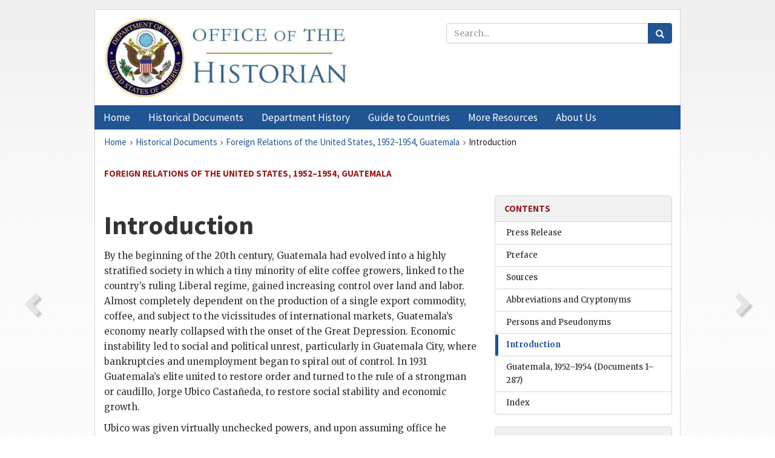

--- FILE ---
content_type: text/html;charset=utf-8
request_url: https://history.state.gov/historicaldocuments/frus1952-54Guat/intro
body_size: 14199
content:
<!DOCTYPE html>
<html data-template="pages:app-root" lang="en" data-app=""><head><meta name="viewport" content="width=device-width, initial-scale=1.0"><meta name="description" content="history.state.gov 3.0 shell"><link href="/resources/images/favicon.ico" rel="shortcut icon"><script src="">(function(w,d,s,l,i){w[l]=w[l]||[];w[l].push({'gtm.start':
        new Date().getTime(),event:'gtm.js'});var f=d.getElementsByTagName(s)[0],
        j=d.createElement(s),dl=l!='dataLayer'?'&l='+l:'';j.async=true;j.src=
        'https://www.googletagmanager.com/gtm.js?id='+i+dl;f.parentNode.insertBefore(j,f);
        })(window,document,'script','dataLayer','GTM-WBD65RCC');</script><link href="/resources/css/all.css" rel="stylesheet" type="text/css"><title>Historical Documents - Office of the Historian</title></head><body id="body">
        <!-- Google Tag Manager (noscript) -->
        <noscript><iframe src="https://www.googletagmanager.com/ns.html?id=GTM-WBD65RCC" height="0" width="0" style="display:none;visibility:hidden"></iframe></noscript>
        <!-- End Google Tag Manager (noscript) -->
        <header class="hsg-header">
            <section class="hsg-grid hsg-header-inner">
                <div class="container hsg-header-content">
                    <div class="row">
                        <div class="col-sm-7">
                            <a href="/">
                                <img src="/resources/images/Office-of-the-Historian-logo_500x168.jpg" class="img-responsive" width="400" alt="Office of the Historian">
                            </a>
                        </div>
                        <div class="col-sm-5">
                            
                                <div class="banner__search">
                                    <div class="searchbox">
                                        <form action="/search" method="get" class="main-form" id="navigationSearchForm">
                                            <p class="form-group">
                                                <!-- Search: -->
                                                <input type="text" size="15" name="q" placeholder="Search..." class="form-control" id="search-box">
                                                <button type="submit" class="hsg-link-button search-button btn">
                                                    <i class="hsg-search-button-icon"></i>
                                                </button>
                                            </p>
                                        </form>
                                    </div>
                                </div>
                            
                        </div>
                    </div>
                </div>
            </section>
        </header>

        <nav role="navigation" class="hsg-nav navbar navbar-default">
            <div class="container hsg-nav-content">
                <div class="navbar-header">
                    <button type="button" class="navbar-toggle collapsed" data-toggle="collapse" data-target="#navbar-collapse-1" aria-expanded="false">
                        <span class="sr-only">Menu</span>
                        <i class="fa fa-bars"></i>
                        <span class="toggle-text">Menu</span>
                    </button>
                    <!--<a data-template="config:app-title" class="navbar-brand" href="./index.html">App Title</a>-->
                </div>
                <div class="navbar-collapse collapse" id="navbar-collapse-1">
                    <ul class="nav navbar-nav">
                        <li class="dropdown">
                            <a href="/" shape="rect">
                                <span>Home</span>
                            </a>
                        </li>
                        <li class="dropdown">
                            <a href="/historicaldocuments" class="dropdown-toggle" data-toggle="dropdown" role="button" aria-haspopup="true" aria-expanded="false">
                                <span>Historical Documents</span>
                            </a>
                            <ul class="dropdown-menu">
                                <li>
                                    <a href="/historicaldocuments">
                                        <em>Foreign Relations of the United States</em>
                                    </a>
                                </li>
                                <li>
                                    <a href="/historicaldocuments/about-frus">About the
                                            <em>Foreign Relations</em> Series</a>
                                </li>
                                <li>
                                    <a href="/historicaldocuments/status-of-the-series">Status
                                        of the <em>Foreign Relations</em> Series</a>
                                </li>
                                <li>
                                    <a href="/historicaldocuments/frus-history">History of the
                                            <em>Foreign Relations</em> Series</a>
                                </li>
                                <li>
                                    <a href="/historicaldocuments/ebooks">Ebooks Initiative</a>
                                </li>
                                <li>
                                    <a href="/historicaldocuments/quarterly-releases">Quarterly
                                        Releases</a>
                                </li>
                            </ul>
                        </li>
                        <li id="index_nav" class="dropdown">
                            <a href="/departmenthistory" class="dropdown-toggle" data-toggle="dropdown" role="button" aria-haspopup="true" aria-expanded="false">
                                <span>Department History</span>
                            </a>
                            <ul class="dropdown-menu">
                                <li>
                                    <a href="/departmenthistory">Overview</a>
                                </li>
                                <!--
                                <li>
                                    <a href="$app/departmenthistory/timeline">Administrative
                                        Timeline</a>
                                </li>
                                -->
                                <li>
                                    <a href="/departmenthistory/people/secretaries">Biographies
                                        of the Secretaries of State</a>
                                </li>
                                <li>
                                    <a href="/departmenthistory/people/principals-chiefs">Principal Officers and Chiefs of Mission</a>
                                </li>
                                <li>
                                    <a href="/departmenthistory/travels/secretary">Travels of
                                        the Secretary of State</a>
                                </li>
                                <li>
                                    <a href="/departmenthistory/travels/president">Travels of
                                        the President</a>
                                </li>
                                <li>
                                    <a href="/departmenthistory/visits">Visits by Foreign Heads
                                        of State</a>
                                </li>
                                <li>
                                    <a href="/departmenthistory/wwi">World War I and the
                                        Department</a>
                                </li>
                                <li>
                                    <a href="/departmenthistory/buildings">Buildings of the
                                        Department of State</a>
                                </li>
                                <li>
                                    <a href="/departmenthistory/diplomatic-couriers">U.S.
                                        Diplomatic Couriers</a>
                                </li>
                            </ul>
                        </li>
                        <li id="countries_nav" class="dropdown">
                            <a href="/countries" class="dropdown-toggle" data-toggle="dropdown" role="button" aria-haspopup="true" aria-expanded="false">
                                <span>Guide to Countries</span>
                            </a>
                            <ul class="dropdown-menu">
                                <li>
                                    <a href="/countries">Guide to Country Recognition and
                                        Relations</a>
                                </li>
                                <li>
                                    <a href="/countries/archives">World Wide Diplomatic Archives
                                        Index</a>
                                </li>
                            </ul>
                        </li>
                        <li id="resources_nav" class="dropdown">
                            <a href="" class="dropdown-toggle" data-toggle="dropdown" role="button" aria-haspopup="true" aria-expanded="false">
                                <span>More Resources</span>
                            </a>
                            <ul class="dropdown-menu">
                                <li>
                                    <a href="/tags">Browse Resources by Subject Tag</a>
                                </li>
                                <li>
                                    <a href="/conferences">Conferences</a>
                                </li>
                                <li>
                                    <a href="/about/contact-us">Contact Us</a>
                                </li>
                                <li>
                                    <a href="/developer">Developer Resources &amp; APIs</a>
                                </li>
                                <li>
                                    <a href="/education">Educational Resources</a>
                                </li>
                                <li>
                                    <a href="/about/faq">Frequently Asked Questions</a>
                                </li>
                                <li>
                                    <a href="/milestones">Key Milestones</a>
                                </li>
                                <li>
                                    <a href="/open">Open Government Initiative</a>
                                </li>
                                <li>
                                    <a href="/departmenthistory/short-history">A Short History
                                        of the Department</a>
                                </li>
                            </ul>
                        </li>
                        <li class="dropdown">
                            <a href="/about" shape="rect">
                                <span>About Us</span>
                            </a>
                        </li>
                    </ul>
                </div>
            </div>
        </nav>

        <div class="hsg-main">
            <section class="hsg-grid hsg-main-inner">
                <div class="container hsg-main-content">
                    <main id="content">
        <div>
            <div class="row">
                <nav class="hsg-breadcrumb hsg-breadcrumb--wrap" aria-label="breadcrumbs"><ol vocab="http://schema.org/" typeof="BreadcrumbList" class="hsg-breadcrumb__list"><li class="hsg-breadcrumb__list-item" property="itemListElement" typeof="ListItem"><a href="/" class="hsg-breadcrumb__link" property="item" typeof="WebPage"><span property="name">Home</span></a></li><li class="hsg-breadcrumb__list-item" property="itemListElement" typeof="ListItem"><a href="/historicaldocuments" class="hsg-breadcrumb__link" property="item" typeof="WebPage"><span property="name">Historical Documents</span></a></li><li class="hsg-breadcrumb__list-item" property="itemListElement" typeof="ListItem"><a href="/historicaldocuments/frus1952-54Guat" class="hsg-breadcrumb__link" property="item" typeof="WebPage"><span property="name">Foreign Relations of the United States, 1952–1954, Guatemala</span></a></li><li class="hsg-breadcrumb__list-item" property="itemListElement" typeof="ListItem"><a href="/historicaldocuments/frus1952-54Guat/intro" class="hsg-breadcrumb__link" property="item" typeof="WebPage" aria-current="page"><span property="name">Introduction</span></a></li></ol></nav>
            </div>
            <div class="row">
                <div class="hsg-navigation-wrapper">
                    <h2 class="hsg-navigation-title" id="navigation-title">Foreign Relations of the United States, 1952–1954,
                    Guatemala</h2>
                </div>
            </div>
            <div class="row">
                <a data-doc="frus1952-54Guat.xml" data-root="1.7.2.34" data-current="1.7.2.40" class="page-nav nav-prev" data-template="pages:navigation-link" data-template-direction="previous" href="/historicaldocuments/frus1952-54Guat/persons">
                    <i class="glyphicon glyphicon-chevron-left"></i>
                </a>
                <a data-doc="frus1952-54Guat.xml" data-root="1.7.4.4" data-current="1.7.2.40" class="page-nav nav-next" data-template="pages:navigation-link" data-template-direction="next" href="/historicaldocuments/frus1952-54Guat/comp1">
                    <i class="glyphicon glyphicon-chevron-right"></i>
                </a>
                <div class="hsg-width-main">
                    <div id="content-inner">
                        <div id="content-container">
                            <div class="content"><div class="tei-div3" id="intro">
                <h1 class="tei-head7">Introduction</h1>
                <p class="tei-p3">By the beginning of the 20th century, Guatemala had evolved into a highly
                    stratified society in which a tiny minority of elite coffee growers, linked to
                    the country’s ruling Liberal regime, gained increasing control over land and
                    labor. Almost completely dependent on the production of a single export
                    commodity, coffee, and subject to the vicissitudes of international markets,
                    Guatemala’s economy nearly collapsed with the onset of the Great Depression.
                    Economic instability led to social and political unrest, particularly in
                    Guatemala City, where bankruptcies and unemployment began to spiral out of
                    control. In 1931 Guatemala’s elite united to restore order and turned to the
                    rule of a strongman or caudillo, <span class="tei-persName">Jorge Ubico Castañeda</span>, to
                    restore social stability and economic growth.</p>
                <p class="tei-p3"><span class="tei-persName">Ubico</span> was given virtually unchecked powers, and upon
                    assuming office he suspended constitutional guarantees and crushed all
                    opposition, particularly from organized labor. To restore order he mandated
                    rigid and summary enforcement of the law. Utilizing forced labor, often drafted
                    from among the ranks of prisoners, he constructed public buildings, expanded
                    road networks, and carried out public projects. To stabilize the economy,
                        <span class="tei-persName">Ubico</span> staunchly defended private property and
                    landowners’ legal rights to a guaranteed labor supply. He ensured this labor
                    supply through new vagrancy laws which, while officially outlawing debt peonage,
                    effectively reinforced it. In the public sector, he rooted out corruption,
                    drastically cut government spending, and balanced the national budget; middle
                    class bureaucrats bore the brunt of such austerity measures.</p>
                <p class="tei-p3"><span class="tei-persName">Ubico</span> proved to be a staunch political and economic ally of
                    the United States. When <span class="tei-persName">Pearl Harbor</span> was attacked in
                    December 1941, he declared war on Japan, Italy, and Germany. In support of the
                    war effort, he eagerly welcomed the stationing of American troops in Guatemala
                    and moved to dispossess German immigrants of their lands.
                        <span class="tei-persName">Ubico</span> was also a friend to American businesses in
                    Guatemala. In particular he maintained amicable relations with the United Fruit
                    Company, honoring contracts made with the company during the previous 30 years,
                    while allowing the company to bow out of a contractual obligation to build a
                    Pacific coast port.</p>
                <p class="tei-p3">By the mid-1940s the economy had fully stabilized and the country enjoyed
                    substantial economic growth, which in turn contributed to the increasing
                    emergence of a small, but clearly identifiable and upwardly mobile middle class.
                    Inspired by <span class="tei-persName">Franklin D. Roosevelt</span>’s Four <a href="pg_XXIV" id="pg_XXIV" class="tei-pb1 hsg-facsilime-link" target="_self" rel="nofollow">
            [Page XXIV]
        </a> Freedoms and the war against fascism and
                    dictatorship in Europe and the Pacific, Guatemala’s emergent middle class
                    increasingly demanded political change within the country. When
                        <span class="tei-persName">Ubico</span> announced that he would remain in office until at
                    least 1949, both the middle and upper classes protested. Students, bureaucrats
                    and even junior military officers began to openly demand that the dictator step
                    down. On July 1, 1944, <span class="tei-persName">Ubico</span> yielded to this pressure and
                    surrendered power to a junta led by General <span class="tei-persName">Federico Ponce
                        Vaides</span>. However, <span class="tei-persName">Ponce</span> lasted only 3
                    months.</p>
                <p class="tei-p3">On October 19, 1944, a group of junior army officers, led by Captain <span class="tei-persName">Jacobo Arbenz Guzmán</span> and Major
                        <span class="tei-persName">Francisco Javier Arana</span>, led a coup d’etat, ousting
                        <span class="tei-persName">Ponce</span> and sending <span class="tei-persName">Ubico</span> into
                    exile. With both <span class="tei-persName">Ubico</span> and <span class="tei-persName">Ponce</span> out
                    of the picture, <span class="tei-persName">Arbenz</span> and
                        <span class="tei-persName">Arana</span> joined with a civilian businessman, <span class="tei-persName">Jorge Toriello Garrido</span>, to form a revolutionary
                    junta, then scheduled presidential elections for December 1944. Although several
                    candidates initially entered the race, by December most of them had stepped
                    aside, leaving <span class="tei-persName">Juan José Arévalo Bermejo</span> and
                        <span class="tei-persName">Adrian Recinos</span> (<span class="tei-persName">Ubico</span>’s former
                    ambassador to the United States). Almost alone in the field,
                        <span class="tei-persName">Arévalo</span> won the election, receiving 85 percent of the
                    vote.</p>
                <p class="tei-p3">When he assumed the presidency in March 1945, <span class="tei-persName">Arévalo</span>
                    espoused what he termed “spiritual socialism,” a philosophy that promoted
                    nationalism and “freedom of spirit,” while stressing the importance of the
                    “dignity of man.” The new president sought to reinforce this lofty, yet
                    ambiguous philosophy, through the creation of a new constitution, which would
                    protect basic rights, while allowing for moderate reform. Two of the document’s
                    articles had particular significance. Article 91 recognized the right to private
                    property, except under circumstances in which that right might impinge upon the
                    national interest. Article 92 narrowed Article 91’s interpretation by indicating
                    that the government would be legally empowered to expropriate land at any time
                    to fulfill the needs of society at large. Although <span class="tei-persName">Arévalo</span>
                    never invoked Articles 91 and 92, Guatemala’s landed elite were alarmed at such
                    a possible threat to private property and accused <span class="tei-persName">Arévalo</span>
                    of succumbing to Communist influence. Even after the president purged his
                    government of rightwing and leftwing extremists in July 1945, the allegations
                    continued. In addition to calling him a Communist, opponents alternately labeled
                        <span class="tei-persName">Arévalo</span> a fascist or “Communist-fascist.”</p>
                <p class="tei-p3">Initial positive U.S. perceptions of the Guatemalan president changed drastically
                    in 1947, when he signed a labor protection law that implicitly targeted the
                    United Fruit Company. Cables from the American Embassy in Guatemala City
                    increasingly sounded the alarming message that <span class="tei-persName">Arévalo</span> was
                    allowing Communists to organize and had reputedly provided known Communists with
                    support. Claims of <a href="pg_XXV" id="pg_XXV" class="tei-pb1 hsg-facsilime-link" target="_self" rel="nofollow">
            [Page XXV]
        </a>
                    <span class="tei-persName">Arévalo</span>’s affiliation with Communists gained even greater
                    credence in view of his apparently increasing tolerance of Communist activities
                    in Guatemala and his sponsorship of the Caribbean Legion, a group of ostensibly
                    reformist Latin Americans who plotted to overthrow dictatorships in the
                    Dominican Republic, Venezuela, Nicaragua, and Costa Rica. A 1949 Central
                    Intelligence Agency analysis described the Caribbean Legion as a destabilizing
                    force capable of undermining “democratic” regimes, such as those in Nicaragua
                    and El Salvador.<span id="fnref:1.7.2.40.21.8"><a href="#fn:1.7.2.40.21.8" class="note" rel="footnote">1</a></span> Notwithstanding an increasingly unfavorable regional and
                    domestic climate, <span class="tei-persName">Arévalo</span> completed his full term of
                    office.</p>
                <p class="tei-p3">When elections finally came in 1950, <span class="tei-persName">Jacobo Arbenz
                        Guzmán</span>, one of the members of the revolutionary junta of 1944,
                    ran almost unopposed on a platform that advocated agrarian reform. When he
                    assumed office in early 1951, <span class="tei-persName">Arbenz</span>
                    inherited a country that had changed little during
                    <span class="tei-persName">Arévalo</span>’s tenure and remained a seeming economic paradox.
                    Compared with its Central American neighbors, Guatemala was a rich country. It
                    enjoyed the region’s highest gross domestic product (GDP), a per capita GDP
                    second only to Costa Rica, and the strongest currency (stable and at par with
                    the United States dollar) in the region. By 1945 Guatemala had established
                    regional economic dominance in export agriculture, mining and quarrying, and
                    manufacturing. However, in spite of its impressive economic performance, the
                    country suffered from a highly skewed distribution of resources, which
                    contributed to widespread indigence. A mere 2 percent of the population
                    controlled more than 72 percent of Guatemala’s arable land. Of all privately
                    held land, less than 12 percent was being cultivated. In a country dedicated
                    primarily to agriculture, this translated into sweeping poverty and
                    malnutrition.</p>
                <p class="tei-p3">From the outset of his presidency, <span class="tei-persName">Arbenz</span>
                    attempted to tackle Guatemala’s socioeconomic ills through a major agrarian
                    reform. Guatemalan Communists—members of the Guatemalan Labor Party (PGT)—were
                    quick to support the new president’s efforts. While <span class="tei-persName">Arévalo</span>
                    had been hesitant to work with the Communists, <span class="tei-persName">Arbenz</span> welcomed their participation, and in late 1951 he
                    secretly met with them to draw up an agrarian reform law. By May 1952 a draft
                    bill for the reform had been submitted to Guatemala’s National Assembly. The
                    next month, on June 17, 1952, the bill was passed and President <span class="tei-persName">Arbenz</span> promulgated Decree 900, the Agrarian
                    Reform Law. Central to the PGT’s revolutionary agenda, the 1952 law mandated the
                    redistribution of idle lands in excess of 223 acres. Compensation for
                    expropriated <a href="pg_XXVI" id="pg_XXVI" class="tei-pb1 hsg-facsilime-link" target="_self" rel="nofollow">
            [Page XXVI]
        </a> lands was provided in
                    the form of 25 year bonds with 3 percent interest paid at the declared tax value
                    of the lands in question.</p>
                <p class="tei-p3">The landed elite vehemently opposed any measure that would challenge their right
                    to private property and immediately began publishing anti-reform pamphlets in
                    which they complained that Communists had infiltrated the government.
                    Complicating the situation, the United Fruit Company immediately recognized
                    that, given its massive land holdings, it would feel the impact of the agrarian
                    reform more than any other entity in the country. In stark contrast to the
                    country’s large landholders, Guatemalan peasants responded exuberantly to the
                    reform. Indeed, for some the land redistribution did not move quickly enough;
                    they resorted to land seizure and the occupation of large plantations.</p>
                <p class="tei-p3">As early as 1951—well before an agrarian reform law could be written, much less
                    passed—the Central Intelligence Agency was already drawing up a contingency plan
                    (code-named <span class="tei-gloss">PBFORTUNE</span>) to oust <span class="tei-persName">Arbenz</span>. In the Agency’s view, <span class="tei-persName">Arbenz</span>’s toleration for known Communists made
                    him at best a “fellow traveler,” and at worst a Communist himself. The social
                    unrest that accompanied the passage and implementation of the Agrarian Reform
                    Law supplied critics in Guatemala and Washington with confirmation that a
                    Communist beachhead had been established in the Americas. Agrarian reform was
                    not the issue—communism was. Action had to be taken before it was too late.
                    Under orders from the State Department, <span class="tei-gloss">PBFORTUNE</span> and related contingency planning were supplanted by
                        <span class="tei-gloss">PBSUCCESS</span>, an active plot to oust
                        <span class="tei-persName">Jacobo Arbenz</span> and free the hemisphere
                    from the perceived dangers of Soviet-inspired international communism.</p>
            </div><div class="footnotes"><ol><li class="footnote" id="fn:1.7.2.40.21.8" value="1"><span class="fn-content"><span class="tei-persName">Harry S. Truman</span> Library, President’s Secretary File, Central
                        Intelligence Agency, “The Caribbean Legion,” ORE 11–49, March 17,
                        1949.</span><a href="#fnref:1.7.2.40.21.8" class="fn-back">↩</a></li></ol></div></div>
                        </div>
                    </div>
                </div>
                <div class="hsg-width-sidebar"><aside class="hsg-aside--static">
                    
                    <div id="media-download"></div>

                    <div class="hsg-panel hsg-toc">
   <div class="hsg-panel-heading hsg-toc__header">
      <h4 class="hsg-sidebar-title">Contents</h4>
   </div>
   <nav aria-label="Side navigation">
      <ul class="hsg-toc__chapters">
         <li class="hsg-toc__chapters__item">
            <a data-template="toc:highlight-current" class="" href="/historicaldocuments/frus1952-54Guat/pressrelease">Press Release</a>
         </li>
         <li class="hsg-toc__chapters__item">
            <a data-template="toc:highlight-current" class="" href="/historicaldocuments/frus1952-54Guat/preface">Preface</a>
         </li>
         <li class="hsg-toc__chapters__item">
            <a data-template="toc:highlight-current" class="" href="/historicaldocuments/frus1952-54Guat/sources">Sources</a>
         </li>
         <li class="hsg-toc__chapters__item">
            <a data-template="toc:highlight-current" class="" href="/historicaldocuments/frus1952-54Guat/terms">Abbreviations and Cryptonyms</a>
         </li>
         <li class="hsg-toc__chapters__item">
            <a data-template="toc:highlight-current" class="" href="/historicaldocuments/frus1952-54Guat/persons">Persons and Pseudonyms</a>
         </li>
         <li class="hsg-toc__chapters__item">
            <a data-template="toc:highlight-current" class="hsg-current" href="/historicaldocuments/frus1952-54Guat/intro">Introduction</a>
         </li>
         <li class="hsg-toc__chapters__item">
            <a data-template="toc:highlight-current" class="" href="/historicaldocuments/frus1952-54Guat/comp1">Guatemala, 1952–1954<span> (Documents 1–287)</span>
            </a>
         </li>
         <li class="hsg-toc__chapters__item">
            <a data-template="toc:highlight-current" class="" href="/historicaldocuments/frus1952-54Guat/index">Index</a>
         </li>
      </ul>
   </nav>
</div>

                    <div>
                        <div class="hsg-panel" id="person-panel">
                            <div class="hsg-panel-heading">
                                <h4 class="hsg-sidebar-title">Persons</h4>
                            </div>
                            <div class="hsg-list-group"><a href="persons#p_AGJ1" tabindex="0" class="list-group-item" data-toggle="tooltip" title="President of Guatemala March 15, 1951–June 27, 1954">Arbenz Guzmán,
                                Jacobo</a><a href="persons#p_TGG1" tabindex="0" class="list-group-item" data-toggle="tooltip" title="Guatemalan Ambassador to the United States September 1952–May 1954; Guatemalan Minister of Foreign Affairs January–July 1954">Toriello Garrido,
                                Guillermo</a><a href="persons#p_THS1" tabindex="0" class="list-group-item" data-toggle="tooltip" title="President of the United States until January 1953">Truman, Harry
                            S</a></div>
                        </div>
                        <div class="hsg-panel" id="gloss-panel">
                            <div class="hsg-panel-heading">
                                <h4 class="hsg-sidebar-title">Abbreviations &amp; Terms</h4>
                            </div>
                            <div class="hsg-list-group"><a href="terms#t_PBFORTUNE1" tabindex="0" class="list-group-item" data-toggle="tooltip" title="CIA project to supply anti-Arbenz forces with weapons, supplies, and funding; predecessor to PBSUCCESS">PBFORTUNE</a><a href="terms#t_PBSPBSUCCESS1" tabindex="0" class="list-group-item" data-toggle="tooltip" title="Central Intelligence Agency covert operation to overthrow Arbenz government in Guatemala">PBS,
                            PBSUCCESS</a></div>
                        </div>
                    </div>
                </aside><aside id="sections" class="hsg-aside--section"><div class="hsg-panel"><div class="hsg-panel-heading"><h2 class="hsg-sidebar-title">Historical Documents</h2></div><ul class="hsg-list-group"><li class="hsg-list-group-item"><a href="/historicaldocuments/about-frus"><span property="name">About the <em>Foreign Relations</em> Series</span></a></li><li class="hsg-list-group-item"><a href="/historicaldocuments/status-of-the-series"><span property="name">Status of the <em>Foreign Relations</em> Series</span></a></li><li class="hsg-list-group-item"><a href="/historicaldocuments/frus-history"><span property="name">History of the <em>Foreign Relations</em> Series</span></a></li><li class="hsg-list-group-item"><a href="/historicaldocuments/ebooks"><span property="name"><em>Foreign Relations</em> Ebooks</span></a></li><li class="hsg-list-group-item"><a href="/historicaldocuments/other-electronic-resources"><span property="name">Other Electronic Resources</span></a></li><li class="hsg-list-group-item"><a href="/historicaldocuments/guide-to-sources-on-vietnam-1969-1975"><span property="name">Guide to Sources on Vietnam, 1969-1975</span></a></li><li class="hsg-list-group-item"><a href="/historicaldocuments/citing-frus"><span property="name">Citing the <em>Foreign Relations</em> series</span></a></li></ul></div></aside></div>
            </div>
        </div>
    </main>
                    <!--
                    <section class="" data-template="pages:unless-asides">
                        <button title="Cite this resource" class="hsg-cite__button">Cite this resource</button>
                    </section>
                    -->
                </div>
            </section>
        </div>

        <footer class="hsg-footer">
            <section class="hsg-grid hsg-footer-top">
                <div class="container">
                    <nav class="row">
                        <ul class="hsg-footer-list">
                            <h4>Learn more</h4>
                            <li>
                                <a href="/">Home</a>
                            </li>
                            <li>
                                <a href="/search">Search</a>
                            </li>
                            <li>
                                <a href="/about/faq">FAQ</a>
                            </li>
                        </ul>

                        <ul class="hsg-footer-list">
                            <h4>Topics</h4>
                            <li>
                                <a href="/historicaldocuments/">Historical Documents</a>
                            </li>
                            <li>
                                <a href="/departmenthistory/">Department History</a>
                            </li>
                            <li>
                                <a href="/countries/">Countries</a>
                            </li>
                        </ul>
                        <ul class="hsg-footer-list">
                            <h4>Contact</h4>
                            <li>
                                <a href="/about/">About Us</a>
                            </li>
                            <li>
                                <a href="/about/contact-us">Contact Us</a>
                            </li>
                        </ul>

                        <ul class="hsg-footer-list">
                            <h4>Policies</h4>
                            <li>
                                <a href="https://www.state.gov/section-508-accessibility-statement/">Accessibility Statement</a>
                            </li>
                            <li>
                                <a href="https://www.state.gov/privacy-policy/">Privacy Policy</a>
                            </li>
                            <li>
                                <a href="https://www.state.gov/external-link-policy-and-disclaimers/">External Link Policy</a>
                            </li>
                            <li>
                                <a href="https://www.state.gov/copyright-information/">Copyright
                                    Information</a>
                            </li>
                            <li>
                                <a href="/about/content-warning">Content Warning</a>
                            </li>
                        </ul>
                    </nav>
                </div>
            </section>

            <section class="hsg-grid hsg-footer-bottom">
                <div class="container">
                    <div class="row">
                        <address class="col-xs-12 col-sm-12 col-md-12">
                            <h4>Office of the Historian, Shared Knowledge Services, Bureau of Administration <br>
                                <a href="https://www.state.gov">United States Department of
                                State</a></h4>
                            <p>
                                <a href="mailto:history@state.gov">history@state.gov</a>
                            </p>
                            <p>Phone: <a href="tel:+1-202-955-0200">202-955-0200</a></p>
                        </address>
                    </div>
                </div>
            </section>
            
            <section class="hsg-grid hsg-footer-nether">
                <div class="container">
                    <div class="row">
                        <p><a href="mailto:history@state.gov?subject=Error%20on%20page%20%60%2Fexist%2Fapps%2Fhsg-shell%2Fhistoricaldocuments%2Ffrus1952-54Guat%2Fintro%60&amp;body=%0D%0A_________________________________________________________%0D%0APlease%20provide%20any%20additional%20information%20above%20this%20line%0D%0A%0D%0ARequested%20URL%3A%0D%0A%09https%3A%2F%2Fhistory.state.gov%2Fexist%2Fapps%2Fhsg-shell%2Fhistoricaldocuments%2Ffrus1952-54Guat%2Fintro%0D%0A%0D%0AParameters%3A%0D%0A%09publication-id%3A%20%20frus%0D%0A%09section-id%3A%20%20intro%0D%0A%09requested-url%3A%20%20https%3A%2F%2Ftest.history.state.gov%2Fhistoricaldocuments%2Ffrus1952-54Guat%2Fintro%0D%0A%09x-method%3A%20%20get%0D%0A%09document-id%3A%20%20frus1952-54Guat">Report an issue on this page</a></p>
                    </div>
                </div>
            </section>
        </footer>

        <script src="/resources/scripts/app.all.js" type="text/javascript" async id="cite-script"></script>
        <!-- Google tag (gtag.js) -->
        <script async src="https://www.googletagmanager.com/gtag/js?id=G-GWKX1LXFD1"></script>
        <script>
            window.dataLayer = window.dataLayer ||[];
            function gtag() {
                dataLayer.push(arguments);
            }
            gtag('js', new Date());

            gtag('config', 'G-GWKX1LXFD1');
        </script>
        <!-- We participate in the US government's analytics program. See the data at analytics.usa.gov. -->
        <script type="text/javascript" async src="https://dap.digitalgov.gov/Universal-Federated-Analytics-Min.js?agency=DOS" id="_fed_an_ua_tag"></script>
        <!--
        <script type="application/json" id="original_citation" data-template="config:csl-json"/>
        -->
    </body></html>